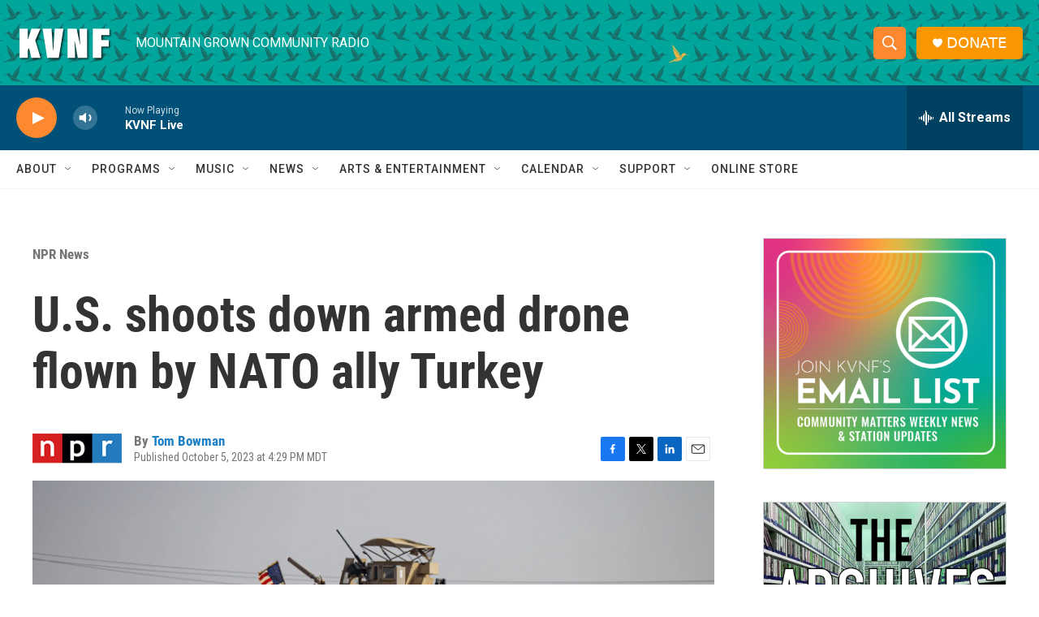

--- FILE ---
content_type: text/html; charset=utf-8
request_url: https://www.google.com/recaptcha/api2/aframe
body_size: 269
content:
<!DOCTYPE HTML><html><head><meta http-equiv="content-type" content="text/html; charset=UTF-8"></head><body><script nonce="caG-8w3IVWceXi6WSdKQNA">/** Anti-fraud and anti-abuse applications only. See google.com/recaptcha */ try{var clients={'sodar':'https://pagead2.googlesyndication.com/pagead/sodar?'};window.addEventListener("message",function(a){try{if(a.source===window.parent){var b=JSON.parse(a.data);var c=clients[b['id']];if(c){var d=document.createElement('img');d.src=c+b['params']+'&rc='+(localStorage.getItem("rc::a")?sessionStorage.getItem("rc::b"):"");window.document.body.appendChild(d);sessionStorage.setItem("rc::e",parseInt(sessionStorage.getItem("rc::e")||0)+1);localStorage.setItem("rc::h",'1768456419542');}}}catch(b){}});window.parent.postMessage("_grecaptcha_ready", "*");}catch(b){}</script></body></html>